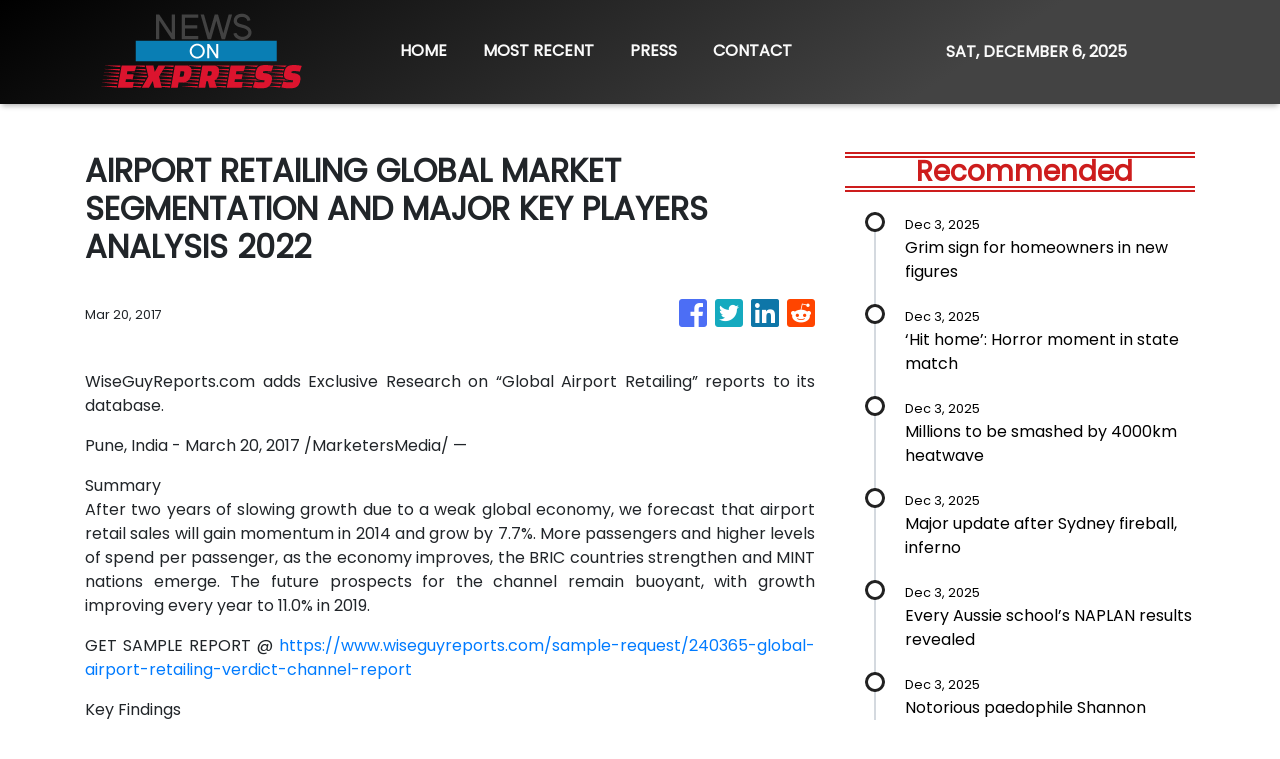

--- FILE ---
content_type: text/html; charset=utf-8
request_url: https://us-central1-vertical-news-network.cloudfunctions.net/get/fetch-include-rss
body_size: 23062
content:
[
  {
    "id": 107469981,
    "title": "Grim sign for homeowners in new figures",
    "summary": "Many Australians may still be feeling cost-of-living pressures for some time, with discretionary spending slumping in the September quarter.",
    "slug": "grim-sign-for-homeowners-in-new-figures",
    "link": "https://www.news.com.au/finance/money/budgeting/australian-economy-jumps-but-below-market-expectations/news-story/36b4bf2c803d0b2b58097360f590e9d3?from=rss-basic",
    "date_published": "2025-12-03T04:01:44.000Z",
    "images": "https://content.api.news/v3/images/bin/8fd681aeed33c875c715c6352a11536b?width=320",
    "categories": "1558",
    "img_id": "0",
    "caption": "",
    "country": "Australia",
    "source_type": "rss",
    "source": "news.com.au"
  },
  {
    "id": 107469980,
    "title": "‘Hit home’: Horror moment in state match",
    "summary": "Victoria’s wicketkeeper has opened up on his fears after two of his teammates were struck in the head area during Tuesday’s One-day Cup match.",
    "slug": "hit-home-horror-moment-in-state-match",
    "link": "https://www.news.com.au/sport/cricket/sam-harper-says-ben-austins-tragic-death-hit-home-after-two-hits-to-his-victorian-teammates/news-story/4a0384cb26d1fae0d8d7d953d2e5b2e8?from=rss-basic",
    "date_published": "2025-12-03T04:01:44.000Z",
    "images": "https://content.api.news/v3/images/bin/3ab547bf0046b8c9f215938b2499c6ac?width=320",
    "categories": "1558",
    "img_id": "0",
    "caption": "",
    "country": "Australia",
    "source_type": "rss",
    "source": "news.com.au"
  },
  {
    "id": 107469979,
    "title": "Millions to be smashed by 4000km heatwave",
    "summary": "Following an unusual start to summer, a simmering and widespread heatwave is forecast to settle across the majority of the country.",
    "slug": "millions-to-be-smashed-by-4000km-heatwave",
    "link": "https://www.news.com.au/technology/environment/burst-of-summer-millions-to-be-smashed-with-sweltering-4000km-heatwave/news-story/719a7693d5e62b67db8ce671df2791f6?from=rss-basic",
    "date_published": "2025-12-03T04:01:44.000Z",
    "images": "https://content.api.news/v3/images/bin/2b4486b8c72709bb9f8ceda97e5948e5?width=320",
    "categories": "1558",
    "img_id": "0",
    "caption": "",
    "country": "Australia",
    "source_type": "rss",
    "source": "news.com.au"
  },
  {
    "id": 107469978,
    "title": "Major update after Sydney fireball, inferno",
    "summary": "Residents are being urged to stay away from the site of a recycling centre blaze that sent concrete blocks and a chemical tank hurtling into the air.",
    "slug": "major-update-after-sydney-fireball-inferno",
    "link": "https://www.news.com.au/national/nsw-act/news/epa-investigating-inferno-at-recycling-centre-in-north-st-marys-sydney/news-story/7ffc27380576021615b2b214fa5f79f7?from=rss-basic",
    "date_published": "2025-12-03T04:01:44.000Z",
    "images": "https://content.api.news/v3/images/bin/e533587de0ce8abe9aca60754e052aae?width=320",
    "categories": "1558",
    "img_id": "0",
    "caption": "",
    "country": "Australia",
    "source_type": "rss",
    "source": "news.com.au"
  },
  {
    "id": 107469977,
    "title": "Every Aussie school’s NAPLAN results revealed",
    "summary": "National NAPLAN results for 1.3m students at 9000 schools are in – so what are the top performing schools in each state?",
    "slug": "every-aussie-schools-naplan-results-revealed",
    "link": "https://www.news.com.au/national/listed-naplan-results-for-every-school-in-australia-revealed/news-story/56487be94654629d0bbc61685fc3af0a?from=rss-basic",
    "date_published": "2025-12-03T04:01:44.000Z",
    "images": "https://content.api.news/v3/images/bin/5cca253c5f11dffd5e5b53e564a1f68a?width=320",
    "categories": "1558",
    "img_id": "0",
    "caption": "",
    "country": "Australia",
    "source_type": "rss",
    "source": "news.com.au"
  },
  {
    "id": 107458575,
    "title": "Notorious paedophile Shannon Norgate dead after alleged Queensland jail assault",
    "summary": "Convicted child sex offender Shannon Norgate has died following an altercation with two other inmates at a Queensland prison.",
    "slug": "notorious-paedophile-shannon-norgate-dead-after-alleged-queensland-jail-assault",
    "link": "https://www.news.com.au/national/queensland/crime/notorious-pedophile-shannon-norgate-dead-after-alleged-queensland-jail-assault/news-story/0c9791ecea71c07cae4e0e6b61c0a4e2?from=rss-basic",
    "date_published": "2025-12-03T04:01:44.000Z",
    "images": "https://content.api.news/v3/images/bin/d161af412bcc1bf33422d2a1806e3597?width=320",
    "categories": "1558",
    "img_id": "0",
    "caption": "",
    "country": "Australia",
    "source_type": "rss",
    "source": "news.com.au"
  },
  {
    "id": 107448465,
    "title": "Chaos after car crashes onto train tracks",
    "summary": "A car has plunged from a bridge and crashed onto railway tracks west of Sydney, with commuters being urged to allow extra travel time.",
    "slug": "chaos-after-car-crashes-onto-train-tracks",
    "link": "https://www.news.com.au/national/nsw-act/car-plunges-onto-railway-tracks-at-blaxland-shutting-blue-mountains-train-line/news-story/616d8f3d403273240515f6eb78527fc1?from=rss-basic",
    "date_published": "2025-12-03T04:01:44.000Z",
    "images": "https://content.api.news/v3/images/bin/923fb8853a28ce19b16545558b735978?width=320",
    "categories": "1558",
    "img_id": "0",
    "caption": "",
    "country": "Australia",
    "source_type": "rss",
    "source": "news.com.au"
  },
  {
    "id": 107448464,
    "title": "England mourns cricket legend’s sudden death",
    "summary": "A former cricketing star has died suddenly in his South Perth apartment aged 62.",
    "slug": "england-mourns-cricket-legends-sudden-death",
    "link": "https://www.news.com.au/sport/cricket/former-england-batter-robin-smith-died-suddenly-aged-62/news-story/927ca896ee06c88cbb2a61d4a6b7a6fb?from=rss-basic",
    "date_published": "2025-12-03T04:01:44.000Z",
    "images": "https://content.api.news/v3/images/bin/ed7d2a4e6550ab293edc3e455a1877d2?width=320",
    "categories": "1558",
    "img_id": "0",
    "caption": "",
    "country": "Australia",
    "source_type": "rss",
    "source": "news.com.au"
  },
  {
    "id": 107448463,
    "title": "‘Effectively homeless’: Aged care crisis blasted",
    "summary": "A Greens senator has accused the health department of a “failure of policy” after states and territories flagged concerns of a devastating aged-care crisis.",
    "slug": "effectively-homeless-aged-care-crisis-blasted",
    "link": "https://www.news.com.au/national/politics/massive-issue-penny-allmanpayne-grills-health-department-officials-on-agedcare-crisis/news-story/453590a78c5a664065c7b4d75b918069?from=rss-basic",
    "date_published": "2025-12-03T04:01:44.000Z",
    "images": "https://content.api.news/v3/images/bin/9561a6dcb1d61e14d1f6deed52f5c053?width=320",
    "categories": "1558",
    "img_id": "0",
    "caption": "",
    "country": "Australia",
    "source_type": "rss",
    "source": "news.com.au"
  },
  {
    "id": 107448462,
    "title": "RBA’s warning on what will hike rates",
    "summary": "RBA officials face a day of intense questioning over their handling of soaring house prices and stubborn inflation at Wednesday’s Senate hearing.",
    "slug": "rbas-warning-on-what-will-hike-rates",
    "link": "https://www.news.com.au/finance/economy/australian-economy/reserve-bank-under-fire-as-it-prepares-for-senate-hearing-on-interest-rates/news-story/4e4f89110b58249289206a941d0e8bf9?from=rss-basic",
    "date_published": "2025-12-03T04:01:44.000Z",
    "images": "https://content.api.news/v3/images/bin/88fe688cd2b2d5a84492f19b8af74548?width=320",
    "categories": "1558",
    "img_id": "0",
    "caption": "",
    "country": "Australia",
    "source_type": "rss",
    "source": "news.com.au"
  },
  {
    "id": 107448461,
    "title": "Huge step in state’s bid to join AFL",
    "summary": "The Tasmanian Devils have taken a major step towards officially becoming the AFL’s newest team, winning the approval of a key state figure.",
    "slug": "huge-step-in-states-bid-to-join-afl",
    "link": "https://www.news.com.au/sport/afl/tasmania-devils-take-huge-step-in-bid-to-join-the-afl/news-story/66c5db8c25a8b38ce8e0a12604c45249?from=rss-basic",
    "date_published": "2025-12-03T04:01:44.000Z",
    "images": "https://content.api.news/v3/images/bin/c0b886b11f34f9067f14a0fed57c0ff4?width=320",
    "categories": "1558",
    "img_id": "0",
    "caption": "",
    "country": "Australia",
    "source_type": "rss",
    "source": "news.com.au"
  },
  {
    "id": 107441909,
    "title": "‘Ambitious’: Chalmers’ call on housing target",
    "summary": "Treasurer Jim Chalmers has made a big call on Labor’s approach to housing affordability and its goal to build 1.2m homes by 2029.",
    "slug": "ambitious-chalmers-call-on-housing-target",
    "link": "https://www.news.com.au/entertainment/tv/morning-shows/monumental-fail-bridget-mckenzie-slams-labors-70000-housing-shortfall/news-story/15c5704fcc372b52b4aefade6c424df7?from=rss-basic",
    "date_published": "2025-12-03T04:01:44.000Z",
    "images": "https://content.api.news/v3/images/bin/997e6d565847f30e456ebaec30fc40db?width=320",
    "categories": "1558",
    "img_id": "0",
    "caption": "",
    "country": "Australia",
    "source_type": "rss",
    "source": "news.com.au"
  },
  {
    "id": 107441908,
    "title": "Killer’s wife in ‘absolute fear’ before death",
    "summary": "A suppression order has lifted to reveal disturbing details about the convicted killer’s past that had been kept hidden.",
    "slug": "killers-wife-in-absolute-fear-before-death",
    "link": "https://www.news.com.au/national/victoria/courts-law/killer-greg-lynns-first-wife-lived-in-absolute-fear-before-death-as-criminal-history-revealed/news-story/8c49f1739fdd6ddc93f8b003a80ccb3b?from=rss-basic",
    "date_published": "2025-12-03T04:01:44.000Z",
    "images": "https://content.api.news/v3/images/bin/7bca2a336a167e071e34aa93be42f156?width=320",
    "categories": "1558",
    "img_id": "0",
    "caption": "",
    "country": "Australia",
    "source_type": "rss",
    "source": "news.com.au"
  },
  {
    "id": 107431304,
    "title": "‘Really positive’: Economy to smash RBA forecasts",
    "summary": "A surprising rebound in business and consumer spending could see the national economy grow at its fastest pace in three years.",
    "slug": "really-positive-economy-to-smash-rba-forecasts",
    "link": "https://www.news.com.au/finance/economy/australian-economy/strong-business-investment-and-consumer-spending-powers-australian-economic-surge/news-story/1c8f67037da325abe5e939e5978c457d?from=rss-basic",
    "date_published": "2025-12-03T04:01:44.000Z",
    "images": "https://content.api.news/v3/images/bin/cb7a2af5d21e4e9aaabb370187d3d5e7?width=320",
    "categories": "1558",
    "img_id": "0",
    "caption": "",
    "country": "Australia",
    "source_type": "rss",
    "source": "news.com.au"
  },
  {
    "id": 107389952,
    "title": "‘Completely died off’: Warning sign in Sydney business collapse",
    "summary": "For 10 years, Dean Boyd supplied high-quality products — until almost overnight, the market “completely died off’, forcing him to call it quits.",
    "slug": "completely-died-off-warning-sign-in-sydney-business-collapse",
    "link": "https://www.news.com.au/finance/small-business/completely-died-off-warning-sign-in-sydney-business-collapse/news-story/2b4ec82d707cb1422956c6bff83391da?from=rss-basic",
    "date_published": "2025-12-03T04:01:44.000Z",
    "images": "https://content.api.news/v3/images/bin/122315dbb46181ece173b6bcec840e40?width=320",
    "categories": "1558",
    "img_id": "0",
    "caption": "",
    "country": "Australia",
    "source_type": "rss",
    "source": "news.com.au"
  },
  {
    "id": 107389951,
    "title": "What ‘scares’ Aussie eSafety Commissioner",
    "summary": "Australia’s eSafety Commissioner has issued a scathing rebuke of AI CEOs, warning the “purveyors and profiteers” are no longer in control.",
    "slug": "what-scares-aussie-esafety-commissioner",
    "link": "https://www.news.com.au/technology/online/social/purveyors-and-profiteers-why-esafety-commissioner-says-the-ai-ceos-are-no-longer-in-control/news-story/08ad490e873dc39c78f6cc9438e58fa6?from=rss-basic",
    "date_published": "2025-12-03T04:01:44.000Z",
    "images": "https://content.api.news/v3/images/bin/61eb80bf383a030b8341912980f5156f?width=320",
    "categories": "1558",
    "img_id": "0",
    "caption": "",
    "country": "Australia",
    "source_type": "rss",
    "source": "news.com.au"
  },
  {
    "id": 107389950,
    "title": "‘Who’s first?’: Wells teases $50m bludgeon",
    "summary": "With one week to go until the social media ban, the minister spearheading it is lowering expectations.",
    "slug": "whos-first-wells-teases-50m-bludgeon",
    "link": "https://www.news.com.au/technology/online/social/minister-to-temper-social-media-ban-expectations/news-story/ffcbfe42110d2d97999ec6829dadf306?from=rss-basic",
    "date_published": "2025-12-03T04:01:44.000Z",
    "images": "https://content.api.news/v3/images/bin/8e4c825d67802fbf710d45449f1e22a1?width=320",
    "categories": "1558",
    "img_id": "0",
    "caption": "",
    "country": "Australia",
    "source_type": "rss",
    "source": "news.com.au"
  },
  {
    "id": 107378567,
    "title": "‘That’s disgusting’: ABC boss defends ‘racist’ comments",
    "summary": "ABC boss Hugh Marks has refused to apologise for comments made by a prominent journalist that Coalition senators have claimed were “racist”.",
    "slug": "thats-disgusting-abc-boss-defends-racist-comments",
    "link": "https://www.news.com.au/national/politics/thats-disgusting-abc-boss-defends-journalists-racist-comments/news-story/925c92daf09c42a296cb1487015e5511?from=rss-basic",
    "date_published": "2025-12-03T04:01:44.000Z",
    "images": "https://content.api.news/v3/images/bin/ad7830a43c5870afd8f2767a2474e98f?width=320",
    "categories": "1558",
    "img_id": "0",
    "caption": "",
    "country": "Australia",
    "source_type": "rss",
    "source": "news.com.au"
  },
  {
    "id": 107367604,
    "title": "Raiders pinch young half from rival club",
    "summary": "A genuine halves battle has emerged after the Raiders signed one of the best young playmakers in the game.",
    "slug": "raiders-pinch-young-half-from-rival-club",
    "link": "https://www.news.com.au/sport/nrl/great-young-player-halves-battle-emerges-after-raiders-sign-young-gun/news-story/48b0efe7485945b272130c0d8d8bab8a?from=rss-basic",
    "date_published": "2025-12-03T04:01:44.000Z",
    "images": "https://content.api.news/v3/images/bin/9d41e19db70cc0153d09903b17be155a?width=320",
    "categories": "1558",
    "img_id": "0",
    "caption": "",
    "country": "Australia",
    "source_type": "rss",
    "source": "news.com.au"
  },
  {
    "id": 107367603,
    "title": "Cop car crashes into Sydney house",
    "summary": "A police officer has been freed after being trapped for 90 minutes when her patrol car crashed into a Sydney house during an emergency response.",
    "slug": "cop-car-crashes-into-sydney-house",
    "link": "https://www.news.com.au/national/nsw-act/news/police-officer-cut-free-after-patrol-car-crashes-into-western-sydney-home/news-story/d93399e399dd06eeb90236db8c5de7f7?from=rss-basic",
    "date_published": "2025-12-03T04:01:44.000Z",
    "images": "https://content.api.news/v3/images/bin/ed0e9289a2c19b3f9bfbaa5ac7c1aceb?width=320",
    "categories": "1558",
    "img_id": "0",
    "caption": "",
    "country": "Australia",
    "source_type": "rss",
    "source": "news.com.au"
  },
  {
    "id": 107367602,
    "title": "Fake Uber receipt at centre of rape trial",
    "summary": "A jury has been asked to consider why a high-profile man lied and doctored a Uber receipt as they deliberate on two rape allegations.",
    "slug": "fake-uber-receipt-at-centre-of-rape-trial",
    "link": "https://www.news.com.au/national/victoria/courts-law/jury-to-consider-doctored-uber-receipt-in-rape-trial-of-highprofile-melbourne-man/news-story/6e279de9d66a15ce5efc9b6a0c4edac0?from=rss-basic",
    "date_published": "2025-12-03T04:01:44.000Z",
    "images": "https://content.api.news/v3/images/bin/cccc9f5d26f66df0c055ef422aba0b7c?width=320",
    "categories": "1558",
    "img_id": "0",
    "caption": "",
    "country": "Australia",
    "source_type": "rss",
    "source": "news.com.au"
  },
  {
    "id": 107367601,
    "title": "Reason teacher allegedly stabbed principal",
    "summary": "Police have revealed why a  teacher allegedly stabbed the principal at a Melbourne school, as more shocking details emerge.",
    "slug": "reason-teacher-allegedly-stabbed-principal",
    "link": "https://www.news.com.au/national/victoria/crime/principal-reportedly-stabbed-in-incident-at-a-melbourne-high-school/news-story/91a2ced345d2fab5737b904294784e26?from=rss-basic",
    "date_published": "2025-12-03T04:01:44.000Z",
    "images": "https://content.api.news/v3/images/bin/6cf108fb28521d4892a96dbb88ec6fbb?width=320",
    "categories": "1558",
    "img_id": "0",
    "caption": "",
    "country": "Australia",
    "source_type": "rss",
    "source": "news.com.au"
  },
  {
    "id": 107358857,
    "title": "Marsh misfires in start of Ashes defining week",
    "summary": "The prospect of Test lifeline for Mitchell Marsh has made a slow start in a career-defining week against Victoria.",
    "slug": "marsh-misfires-in-start-of-ashes-defining-week",
    "link": "https://www.news.com.au/sport/cricket/ashes-202526-mitchell-marsh-misfires-in-first-of-three-ashes-defining-against-victoria/news-story/20f4f4e8d13af135f158bb7104efaecb?from=rss-basic",
    "date_published": "2025-12-03T04:01:44.000Z",
    "images": "https://content.api.news/v3/images/bin/0fc91d187909642d57a815c8291388a0?width=320",
    "categories": "1558",
    "img_id": "0",
    "caption": "",
    "country": "Australia",
    "source_type": "rss",
    "source": "news.com.au"
  },
  {
    "id": 107358856,
    "title": "‘Political hacks’ getting plum jobs: report",
    "summary": "The government says it sat on a scathing report about political appointments for two years because it ‘took the time to get this right’.",
    "slug": "political-hacks-getting-plum-jobs-report",
    "link": "https://www.news.com.au/national/politics/political-hacks-labor-releases-longawaited-report-into-political-appointments/news-story/412988126f708668d5119964a97e8c5a?from=rss-basic",
    "date_published": "2025-12-03T04:01:44.000Z",
    "images": "https://content.api.news/v3/images/bin/de45f1ea6da497f77ea1baa08d9c3753?width=320",
    "categories": "1558",
    "img_id": "0",
    "caption": "",
    "country": "Australia",
    "source_type": "rss",
    "source": "news.com.au"
  },
  {
    "id": 107358855,
    "title": "‘Nightmare’: BOM grilled over $96m website",
    "summary": "The Bureau of Meteorology’s controversial $96m website upgrade has been slammed as a “nightmare case study in contract failure”.",
    "slug": "nightmare-bom-grilled-over-96m-website",
    "link": "https://www.news.com.au/technology/nightmare-case-study-bom-grilled-over-bungled-96m-website-upgrade/news-story/f0d7584ff425dfa381994cde424ee4f2?from=rss-basic",
    "date_published": "2025-12-03T04:01:44.000Z",
    "images": "https://content.api.news/v3/images/bin/c92ee4c90e9f0df4b0ad01e22fe0e6de?width=320",
    "categories": "1558",
    "img_id": "0",
    "caption": "",
    "country": "Australia",
    "source_type": "rss",
    "source": "news.com.au"
  },
  {
    "id": 107358854,
    "title": "Three dead after ABC asbestos exposure",
    "summary": "Three people have died after having potentially been exposed to asbestos at ABC offices in Victoria, a Senate estimates hearing has been told.",
    "slug": "three-dead-after-abc-asbestos-exposure",
    "link": "https://www.news.com.au/lifestyle/health/three-people-dead-after-potential-asbestos-exposure-at-abc-offices/news-story/117c5b68b8e65f9f6878c63d015e4ef7?from=rss-basic",
    "date_published": "2025-12-03T04:01:44.000Z",
    "images": "https://content.api.news/v3/images/bin/1a52b020cc3705e160ea8a1608080119?width=320",
    "categories": "1558",
    "img_id": "0",
    "caption": "",
    "country": "Australia",
    "source_type": "rss",
    "source": "news.com.au"
  },
  {
    "id": 107349140,
    "title": "Baffling ‘anti-Semitism’ claim sparks fury",
    "summary": "A Greens senator has been criticised after making a wild claim against the woman shaping Australia’s response to rising anti-Semitism.",
    "slug": "baffling-antisemitism-claim-sparks-fury",
    "link": "https://www.news.com.au/national/politics/greens-senator-accuses-envoy-of-conflating-israel-criticism-with-antisemitism/news-story/2b51a186a6bd3cab1158a11d8ba79c0f?from=rss-basic",
    "date_published": "2025-12-03T04:01:44.000Z",
    "images": "https://content.api.news/v3/images/bin/bb1640a36ae361d501afab0ac6ca1134?width=320",
    "categories": "1558",
    "img_id": "0",
    "caption": "",
    "country": "Australia",
    "source_type": "rss",
    "source": "news.com.au"
  },
  {
    "id": 107349139,
    "title": "Rare mosquito virus sparks health warning",
    "summary": "A mosquito-borne virus capable of causing severe brain infection has been confirmed in one state, prompting an urgent warning.",
    "slug": "rare-mosquito-virus-sparks-health-warning",
    "link": "https://www.news.com.au/lifestyle/health/health-problems/japanese-encephalitis-virus-detected-in-horsham-victoria-health-authorities-warn/news-story/ef9bfe9fb514d557ffe7f66208ecd74b?from=rss-basic",
    "date_published": "2025-12-03T04:01:44.000Z",
    "images": "https://content.api.news/v3/images/bin/e1e9beda28c6165086acb51cb3d5de4a?width=320",
    "categories": "1558",
    "img_id": "0",
    "caption": "",
    "country": "Australia",
    "source_type": "rss",
    "source": "news.com.au"
  },
  {
    "id": 107340173,
    "title": "Major bank makes interest rate call",
    "summary": "The big four bank has ditched its forecast for rate cuts in early 2026, warning mortgage holders face an extended period of high interest rates.",
    "slug": "major-bank-makes-interest-rate-call",
    "link": "https://www.news.com.au/finance/economy/interest-rates/anz-scraps-rate-cut-prediction-and-warns-of-prolonged-pain-for-borrowers/news-story/9c411ca1d4a2b10945e7f5b852dcecf3?from=rss-basic",
    "date_published": "2025-12-03T04:01:44.000Z",
    "images": "https://content.api.news/v3/images/bin/d68851cc66dd3122bb66ae714e6870f1?width=320",
    "categories": "1558",
    "img_id": "0",
    "caption": "",
    "country": "Australia",
    "source_type": "rss",
    "source": "news.com.au"
  },
  {
    "id": 107340172,
    "title": "Petrol prices set to plunge for Christmas period",
    "summary": "Australian motorists will enjoy significant fuel relief this Christmas, with petrol prices dropping across the nation.",
    "slug": "petrol-prices-set-to-plunge-for-christmas-period",
    "link": "https://www.news.com.au/finance/economy/australian-economy/petrol-prices-set-to-plunge-for-christmas-period-across-australia/news-story/51a7c0b810a494179abd5328eb9a85e3?from=rss-basic",
    "date_published": "2025-12-03T04:01:44.000Z",
    "images": "https://content.api.news/v3/images/bin/1550c6be55918f5ab67e45c0092232dd?width=320",
    "categories": "1558",
    "img_id": "0",
    "caption": "",
    "country": "Australia",
    "source_type": "rss",
    "source": "news.com.au"
  },
  {
    "id": 107468454,
    "title": "‘Only in Bondi’: Swimmer’s insane pool act",
    "summary": "A video of a woman swimming laps at an iconic Sydney pool has caused a major stir online, with one detail being branded “dystopian” and “bleak”.",
    "slug": "only-in-bondi-swimmers-insane-pool-act",
    "link": "https://www.news.com.au/finance/culture/trends/only-in-bondi-video-of-woman-using-her-phone-while-swimming-leaves-aussies-gobsmacked/news-story/c7027fa44240d2e75b3a01a8f68d142a?from=rss-basic",
    "date_published": "2025-12-03T04:00:20.000Z",
    "images": "https://content.api.news/v3/images/bin/be43724aa0c6885728f7606830387db8?width=320",
    "categories": "353,577,598,1155,1157,1158,1245,1941,1962",
    "img_id": "0",
    "caption": "",
    "country": "Australia",
    "source_type": "rss",
    "source": "news.com.au"
  },
  {
    "id": 107457053,
    "title": "Aussie Christmas gifts that will truly change a life",
    "summary": "Australians are being urged to embrace a new Christmas gift trend that could truly change someone’s life.",
    "slug": "aussie-christmas-gifts-that-will-truly-change-a-life",
    "link": "https://www.news.com.au/finance/small-business/aussie-christmas-gifts-that-will-truly-change-a-life/news-story/f9d06c99da897f33d105c1e5b59c8979?from=rss-basic",
    "date_published": "2025-12-03T04:00:20.000Z",
    "images": "https://content.api.news/v3/images/bin/143d79f0c44906e78c28efecaea879c5?width=320",
    "categories": "353,577,598,1155,1157,1158,1245,1941,1962",
    "img_id": "0",
    "caption": "",
    "country": "Australia",
    "source_type": "rss",
    "source": "news.com.au"
  },
  {
    "id": 107446934,
    "title": "RBA’s warning on what will hike rates",
    "summary": "RBA officials face a day of intense questioning over their handling of soaring house prices and stubborn inflation at Wednesday’s Senate hearing.",
    "slug": "rbas-warning-on-what-will-hike-rates",
    "link": "https://www.news.com.au/finance/economy/australian-economy/reserve-bank-under-fire-as-it-prepares-for-senate-hearing-on-interest-rates/news-story/4e4f89110b58249289206a941d0e8bf9?from=rss-basic",
    "date_published": "2025-12-03T04:00:20.000Z",
    "images": "https://content.api.news/v3/images/bin/88fe688cd2b2d5a84492f19b8af74548?width=320",
    "categories": "353,577,598,1155,1157,1158,1245,1941,1962",
    "img_id": "0",
    "caption": "",
    "country": "Australia",
    "source_type": "rss",
    "source": "news.com.au"
  },
  {
    "id": 107440386,
    "title": "‘Disturbing’ fee for 10 minute appointment",
    "summary": "An Aussie woman has claimed she was charged “exorbitant” fees from a healthcare provider and outlined the difficulty complaining to regulators.",
    "slug": "disturbing-fee-for-10-minute-appointment",
    "link": "https://www.news.com.au/finance/money/costs/ridiculous-10minute-appointment-costs-aussie-exorbitant-fee-of-670/news-story/01b4a447ea45ea179082b8e38a541bde?from=rss-basic",
    "date_published": "2025-12-03T04:00:20.000Z",
    "images": "https://content.api.news/v3/images/bin/dc9b734361a7f8b02aaf60251eede45e?width=320",
    "categories": "353,577,598,1155,1157,1158,1245,1941,1962",
    "img_id": "0",
    "caption": "",
    "country": "Australia",
    "source_type": "rss",
    "source": "news.com.au"
  },
  {
    "id": 107400544,
    "title": "'Financial harm': Telco's $2.5m fine over scams",
    "summary": "A major Australian telco has been slapped with a huge penalty for allegedly failing to protect customers from scam callers.",
    "slug": "financial-harm-telcos-25m-fine-over-scams",
    "link": "https://www.news.com.au/finance/money/telco-pays-25m-penalty-after-scams-cost-customers-hundreds-of-thousands/news-story/1cc1d62548ed4aa8876d4ca5994cd092?from=rss-basic",
    "date_published": "2025-12-03T04:00:20.000Z",
    "images": "https://content.api.news/v3/images/bin/7c7b33eb39d656439a741dd69bc8e6f8?width=320",
    "categories": "353,577,598,1155,1157,1158,1245,1941,1962",
    "img_id": "0",
    "caption": "",
    "country": "Australia",
    "source_type": "rss",
    "source": "news.com.au"
  },
  {
    "id": 107388425,
    "title": "‘Completely died off’: Warning sign in Sydney business collapse",
    "summary": "For 10 years, Dean Boyd supplied high-quality products — until almost overnight, the market “completely died off’, forcing him to call it quits.",
    "slug": "completely-died-off-warning-sign-in-sydney-business-collapse",
    "link": "https://www.news.com.au/finance/small-business/completely-died-off-warning-sign-in-sydney-business-collapse/news-story/2b4ec82d707cb1422956c6bff83391da?from=rss-basic",
    "date_published": "2025-12-03T04:00:20.000Z",
    "images": "https://content.api.news/v3/images/bin/122315dbb46181ece173b6bcec840e40?width=320",
    "categories": "353,577,598,1155,1157,1158,1245,1941,1962",
    "img_id": "0",
    "caption": "",
    "country": "Australia",
    "source_type": "rss",
    "source": "news.com.au"
  },
  {
    "id": 107357329,
    "title": "‘Scary’: Big truth about single 50yo Jackie O",
    "summary": "Jackie O Henderson is now very much an Aussie icon, but there is a big truth we can’t ignore.",
    "slug": "scary-big-truth-about-single-50yo-jackie-o",
    "link": "https://www.news.com.au/finance/culture/australian-culture/real-reason-successful-women-like-jackie-o-and-pip-edwards-are-still-single/news-story/6b75890c5c82b08c7dbba37c0c229150?from=rss-basic",
    "date_published": "2025-12-03T04:00:20.000Z",
    "images": "https://content.api.news/v3/images/bin/4e84ee2ca5ceace8669e1ac9f5ac28e7?width=320",
    "categories": "353,577,598,1155,1157,1158,1245,1941,1962",
    "img_id": "0",
    "caption": "",
    "country": "Australia",
    "source_type": "rss",
    "source": "news.com.au"
  },
  {
    "id": 107338646,
    "title": "Major update for Qantas reward seats",
    "summary": "The airline giant has a Christmas gift for points collectors, with a massive seat release that could save travellers thousands on overseas holidays.",
    "slug": "major-update-for-qantas-reward-seats",
    "link": "https://www.news.com.au/travel/travel-advice/flights/qantas-announces-100000-early-reward-seats-to-popular-destinations/news-story/7ccecdb6ada1df9b30e4fa375c64d9f3?from=rss-basic",
    "date_published": "2025-12-03T04:00:20.000Z",
    "images": "https://content.api.news/v3/images/bin/dbdc0265520e35544a3736dc7b4d10ab?width=320",
    "categories": "353,577,598,1155,1157,1158,1245,1941,1962",
    "img_id": "0",
    "caption": "",
    "country": "Australia",
    "source_type": "rss",
    "source": "news.com.au"
  },
  {
    "id": 107338645,
    "title": "Petrol prices set to plunge for Christmas period",
    "summary": "Australian motorists will enjoy significant fuel relief this Christmas, with petrol prices dropping across the nation.",
    "slug": "petrol-prices-set-to-plunge-for-christmas-period",
    "link": "https://www.news.com.au/finance/economy/australian-economy/petrol-prices-set-to-plunge-for-christmas-period-across-australia/news-story/51a7c0b810a494179abd5328eb9a85e3?from=rss-basic",
    "date_published": "2025-12-03T04:00:20.000Z",
    "images": "https://content.api.news/v3/images/bin/1550c6be55918f5ab67e45c0092232dd?width=320",
    "categories": "353,577,598,1155,1157,1158,1245,1941,1962",
    "img_id": "0",
    "caption": "",
    "country": "Australia",
    "source_type": "rss",
    "source": "news.com.au"
  },
  {
    "id": 107338644,
    "title": "‘Disturbing’ photo at bank’s Christmas party",
    "summary": "An executive has departed NAB following allegations of a “highly disturbing” incident at a staff Christmas party.",
    "slug": "disturbing-photo-at-banks-christmas-party",
    "link": "https://www.news.com.au/finance/work/at-work/ubank-executive-junior-colleague-took-highly-disturbing-photo-at-christmas-party/news-story/1ced4c6bc1b1f90489682088d75e0c65?from=rss-basic",
    "date_published": "2025-12-03T04:00:20.000Z",
    "images": "https://content.api.news/v3/images/bin/f045a646db6e32515a90935bba6a95bc?width=320",
    "categories": "353,577,598,1155,1157,1158,1245,1941,1962",
    "img_id": "0",
    "caption": "",
    "country": "Australia",
    "source_type": "rss",
    "source": "news.com.au"
  },
  {
    "id": 107326584,
    "title": "PBS fears after Trump’s drugs deal with UK",
    "summary": "A major deal has exempted one nation from US President Donald Trump’s 100 per cent pharmaceutical tariffs, as questions swirl around whether Australia could be next.",
    "slug": "pbs-fears-after-trumps-drugs-deal-with-uk",
    "link": "https://www.news.com.au/finance/economy/world-economy/donald-trump-strikes-zero-pharmaceutical-tariffs-deal-with-uk/news-story/94a14bc3619fd3e29a91edee4fcfe603?from=rss-basic",
    "date_published": "2025-12-03T04:00:20.000Z",
    "images": "https://content.api.news/v3/images/bin/831bf3940beb9e9e5532429fbb748bd6?width=320",
    "categories": "353,577,598,1155,1157,1158,1245,1941,1962",
    "img_id": "0",
    "caption": "",
    "country": "Australia",
    "source_type": "rss",
    "source": "news.com.au"
  },
  {
    "id": 107314976,
    "title": "Hundreds of jobs in limbo after RV collapse",
    "summary": "The shock collapse of a Queensland-based luxury caravan business has left hundreds of jobs in limbo, weeks before Christmas.",
    "slug": "hundreds-of-jobs-in-limbo-after-rv-collapse",
    "link": "https://www.news.com.au/finance/business/shock-as-zone-rv-files-for-voluntary-administration-250-jobs-at-risk/news-story/c28c982b997a73bea2c6734b1ffbde4e?from=rss-basic",
    "date_published": "2025-12-03T04:00:20.000Z",
    "images": "https://content.api.news/v3/images/bin/ad406df47c9c43d5caa82058a3bb24cf?width=320",
    "categories": "353,577,598,1155,1157,1158,1245,1941,1962",
    "img_id": "0",
    "caption": "",
    "country": "Australia",
    "source_type": "rss",
    "source": "news.com.au"
  },
  {
    "id": 107303824,
    "title": "New work trend that should terrify all bosses",
    "summary": "There is an alarming new trend sweeping workplaces across the country - and it is one that should terrify all good bosses.",
    "slug": "new-work-trend-that-should-terrify-all-bosses",
    "link": "https://www.news.com.au/finance/work/trends/happiness-study-reveals-concerning-issue-impacting-aussie-workplaces/news-story/672ecf4f6b063f2eefde447ccb7e1bab?from=rss-basic",
    "date_published": "2025-12-03T04:00:20.000Z",
    "images": "https://content.api.news/v3/images/bin/aff8e17bc77f7bbb9e43aca10e29cb19?width=320",
    "categories": "353,577,598,1155,1157,1158,1245,1941,1962",
    "img_id": "0",
    "caption": "",
    "country": "Australia",
    "source_type": "rss",
    "source": "news.com.au"
  },
  {
    "id": 107227771,
    "title": "How to double your leave in 2026",
    "summary": "A travel worker has revealed how Aussies can make the most of their annual leave in 2026, essentially doubling your time off work.",
    "slug": "how-to-double-your-leave-in-2026",
    "link": "https://www.news.com.au/finance/work/at-work/the-simple-trick-to-maximise-your-2026-annual-leave-for-longer-holidays/news-story/a82f047307f022cfa7c37ebcb8194f52?from=rss-basic",
    "date_published": "2025-12-03T04:00:20.000Z",
    "images": "https://content.api.news/v3/images/bin/cdc49554e1424860ce56c268556c87bc?width=320",
    "categories": "353,577,598,1155,1157,1158,1245,1941,1962",
    "img_id": "0",
    "caption": "",
    "country": "Australia",
    "source_type": "rss",
    "source": "news.com.au"
  },
  {
    "id": 107216733,
    "title": "‘Confusing’: Pauline Hanson-backed ‘Put Australia First’ anti-immigration rallies see muted turnout",
    "summary": "A far-right influencer has been booted from an anti-immigration rally after a controversial detail on his jacket triggered an ugly clash.",
    "slug": "confusing-pauline-hansonbacked-put-australia-first-antiimmigration-rallies-see-muted-turnout",
    "link": "https://www.news.com.au/finance/economy/australian-economy/confusing-pauline-hansonbacked-put-australia-first-antiimmigration-rallies-see-muted-turnout/news-story/c0dcdc1237eecd558da35f095e16997f?from=rss-basic",
    "date_published": "2025-12-03T04:00:20.000Z",
    "images": "https://content.api.news/v3/images/bin/ca6784253e335bbac9e3de7e30b96b58?width=320",
    "categories": "353,577,598,1155,1157,1158,1245,1941,1962",
    "img_id": "0",
    "caption": "",
    "country": "Australia",
    "source_type": "rss",
    "source": "news.com.au"
  },
  {
    "id": 107216732,
    "title": "What’s driving Aussie $77k property jump",
    "summary": "Property values have climbed to record levels with strong annual growth, but the pace is slowing as stretched affordability forces buyers to rethink their options.",
    "slug": "whats-driving-aussie-77k-property-jump",
    "link": "https://www.news.com.au/finance/property-market-hits-new-milestone-but-pace-of-growth-easing/news-story/bf39a91fc6b9ec0e76abe4e85998c0e5?from=rss-basic",
    "date_published": "2025-12-03T04:00:20.000Z",
    "images": "https://content.api.news/v3/images/bin/7f5bee050555c3bd61754a9135056d1e?width=320",
    "categories": "353,577,598,1155,1157,1158,1245,1941,1962",
    "img_id": "0",
    "caption": "",
    "country": "Australia",
    "source_type": "rss",
    "source": "news.com.au"
  },
  {
    "id": 107195512,
    "title": "Three ‘obvious truths’ about Australia’s immigration",
    "summary": "An economist claims there are “three obvious truths” Canberra refuses to accept about Australia’s immigration levels - and one controversial solution.",
    "slug": "three-obvious-truths-about-australias-immigration",
    "link": "https://www.news.com.au/finance/economy/australian-economy/why-its-time-for-an-immigration-freeze-in-australia/news-story/271b88467c219b3da6dbafe87f4c4020?from=rss-basic",
    "date_published": "2025-12-03T04:00:20.000Z",
    "images": "https://content.api.news/v3/images/bin/f297b0db5c13703727d61ce969a14c9f?width=320",
    "categories": "353,577,598,1155,1157,1158,1245,1941,1962",
    "img_id": "0",
    "caption": "",
    "country": "Australia",
    "source_type": "rss",
    "source": "news.com.au"
  },
  {
    "id": 107195511,
    "title": "Barnaby fires up on blackout fears",
    "summary": "The New England MP has lashed Labor’s approach to stabilising the energy grid, after an AEMO report delivered a grim warning for one Australian state.",
    "slug": "barnaby-fires-up-on-blackout-fears",
    "link": "https://www.news.com.au/technology/environment/barnaby-joyce-admits-coalition-mistakes-on-energy-slams-labors-wrecking-of-energy-grid-after-blackout-warning-report/news-story/737a3ccfcb04aec65fcb977046000d5b?from=rss-basic",
    "date_published": "2025-12-03T04:00:20.000Z",
    "images": "https://content.api.news/v3/images/bin/25aaed3821ce84f71a9a44c6feb5468e?width=320",
    "categories": "353,577,598,1155,1157,1158,1245,1941,1962",
    "img_id": "0",
    "caption": "",
    "country": "Australia",
    "source_type": "rss",
    "source": "news.com.au"
  },
  {
    "id": 107030108,
    "title": "Aussie firefighter goes viral after cat rescue",
    "summary": "The story of a Queensland firefighter rescuing a beloved cat from a sticky situation has gone insanely viral - for a rather unexpected reason.",
    "slug": "aussie-firefighter-goes-viral-after-cat-rescue",
    "link": "https://www.news.com.au/finance/work/at-work/queensland-firefighter-goes-viral-after-rescuing-stuck-cat/news-story/191c35ee4bbeaa382b8ee97af5200bc4?from=rss-basic",
    "date_published": "2025-12-03T04:00:20.000Z",
    "images": "https://content.api.news/v3/images/bin/858bf3574a9f3e986fb3aeba3f8da8c4?width=320",
    "categories": "353,577,598,1155,1157,1158,1245,1941,1962",
    "img_id": "0",
    "caption": "",
    "country": "Australia",
    "source_type": "rss",
    "source": "news.com.au"
  },
  {
    "id": 107010936,
    "title": "Australia welcomes one millionth refugee",
    "summary": "Australia has welcomed its one millionth refugee, with the government calling the milestone an “opportunity to reflect” on the positive impact.",
    "slug": "australia-welcomes-one-millionth-refugee",
    "link": "https://www.news.com.au/finance/economy/australian-economy/australia-welcomes-one-millionth-refugee/news-story/095c48965d4d1ab7b10fa0d9e873b1cf?from=rss-basic",
    "date_published": "2025-12-03T04:00:20.000Z",
    "images": "https://content.api.news/v3/images/bin/8112ce66e1e622b78e9ec5ae2c283c54?width=320",
    "categories": "353,577,598,1155,1157,1158,1245,1941,1962",
    "img_id": "0",
    "caption": "",
    "country": "Australia",
    "source_type": "rss",
    "source": "news.com.au"
  },
  {
    "id": 107000732,
    "title": "‘Immature’: Gender divide hits Schoolies",
    "summary": "Teens have been letting loose at Schoolies and sharing their wild antics, and one gender trend has taken over that you might not have seen coming.",
    "slug": "immature-gender-divide-hits-schoolies",
    "link": "https://www.news.com.au/finance/culture/australian-culture/this-is-the-level-of-maturity-we-are-dealing-with-gender-trend-taking-over-schoolies/news-story/8302927a45f686d149d00ed0741677f4?from=rss-basic",
    "date_published": "2025-12-03T04:00:20.000Z",
    "images": "https://content.api.news/v3/images/bin/2d8524e9379a98e2f9b2516efa19b437?width=320",
    "categories": "353,577,598,1155,1157,1158,1245,1941,1962",
    "img_id": "0",
    "caption": "",
    "country": "Australia",
    "source_type": "rss",
    "source": "news.com.au"
  },
  {
    "id": 106952696,
    "title": "Scary Aussie report exposes AI at work",
    "summary": "Aussies across every profession have responded in a groundbreaking new survey that has revealed exactly how we’re feeling about our new dystopia.",
    "slug": "scary-aussie-report-exposes-ai-at-work",
    "link": "https://www.news.com.au/finance/work/at-work/is-expertise-dying-survey-reveals-how-aussies-are-reacting-to-ai-in-the-workplace/news-story/6a3dd6252672aff3a01916a868cc512c?from=rss-basic",
    "date_published": "2025-12-03T04:00:20.000Z",
    "images": "https://content.api.news/v3/images/bin/2919ec04a8be1e0e809b82dda6dafe72?width=320",
    "categories": "353,577,598,1155,1157,1158,1245,1941,1962",
    "img_id": "0",
    "caption": "",
    "country": "Australia",
    "source_type": "rss",
    "source": "news.com.au"
  },
  {
    "id": 106932660,
    "title": "Only one teen turns up to Schoolies run club",
    "summary": "The first ever ‘Schoolies Run Club’ went off with a fizzle rather than a bang, with just one teenager turning up to the 6am event.",
    "slug": "only-one-teen-turns-up-to-schoolies-run-club",
    "link": "https://www.news.com.au/finance/culture/australian-culture/just-one-teenager-turns-up-to-first-ever-schoolies-run-club/news-story/372f8800c70458fc88e1a6510e868e70?from=rss-basic",
    "date_published": "2025-12-03T04:00:20.000Z",
    "images": "https://content.api.news/v3/images/bin/3597a28dea21b1b76217e5b05f94474a?width=320",
    "categories": "353,577,598,1155,1157,1158,1245,1941,1962",
    "img_id": "0",
    "caption": "",
    "country": "Australia",
    "source_type": "rss",
    "source": "news.com.au"
  },
  {
    "id": 106913691,
    "title": "‘Penis card’: Barefoot’s wild reply to follower",
    "summary": "The personal finance guru didn’t hold back when issuing one of his followers some very blunt advice about her new boyfriend’s supposed financial prowess.",
    "slug": "penis-card-barefoots-wild-reply-to-follower",
    "link": "https://www.news.com.au/finance/money/wealth/barefoot-investor-scott-pape-roasts-womans-boyfriend-over-credit-card-brag/news-story/220c285696b1a6590def08762f332cca?from=rss-basic",
    "date_published": "2025-12-03T04:00:20.000Z",
    "images": "https://content.api.news/v3/images/bin/2de9f52a7918bd91e143c79e1cbdaa9b?width=320",
    "categories": "353,577,598,1155,1157,1158,1245,1941,1962",
    "img_id": "0",
    "caption": "",
    "country": "Australia",
    "source_type": "rss",
    "source": "news.com.au"
  },
  {
    "id": 106913690,
    "title": "‘This is nuts’: Bold claim about new Aussie laws",
    "summary": "Labor was only paying ‘lip service’ to the Coalition over controversial new laws before cutting a deal with the Greens, an opposition MP says.",
    "slug": "this-is-nuts-bold-claim-about-new-aussie-laws",
    "link": "https://www.news.com.au/technology/environment/albanese-government-passes-environmental-reforms-after-greens-deal/news-story/5706c0161f094fb8f29dd09b7b223a88?from=rss-basic",
    "date_published": "2025-12-03T04:00:20.000Z",
    "images": "https://content.api.news/v3/images/bin/782df3158cc676bb1d0980845e0f4257?width=320",
    "categories": "353,577,598,1155,1157,1158,1245,1941,1962",
    "img_id": "0",
    "caption": "",
    "country": "Australia",
    "source_type": "rss",
    "source": "news.com.au"
  },
  {
    "id": 106891217,
    "title": "Aus comedian loses dream job to best friend",
    "summary": "Two Aussie comedians have revealed the bizarre double standard that is still in place when it comes to one extremely common joke.",
    "slug": "aus-comedian-loses-dream-job-to-best-friend",
    "link": "https://www.news.com.au/finance/culture/australian-culture/the-most-proud-of-us-joel-creasey-and-rhys-nicholson-on-being-best-mates-while-being-up-for-the-same-jobs/news-story/4833c9605cb488b30974271b1bdd2ca3?from=rss-basic",
    "date_published": "2025-12-03T04:00:20.000Z",
    "images": "https://content.api.news/v3/images/bin/60fd8d4494407eac13a959fc2df43caa?width=320",
    "categories": "353,577,598,1155,1157,1158,1245,1941,1962",
    "img_id": "0",
    "caption": "",
    "country": "Australia",
    "source_type": "rss",
    "source": "news.com.au"
  },
  {
    "id": 106840955,
    "title": "Bizarre rule could cost Netflix $975m",
    "summary": "Streaming services could face whopping fines that are ten times the industry standard under a controversial change to local content laws.",
    "slug": "bizarre-rule-could-cost-netflix-975m",
    "link": "https://www.news.com.au/entertainment/tv/streaming/new-law-threatens-streamers-with-massive-fines-over-content-rules/news-story/78205e00973378913878d5952304c4eb?from=rss-basic",
    "date_published": "2025-12-03T04:00:20.000Z",
    "images": "https://content.api.news/v3/images/bin/5ace094941d6efa88647961f300d96a2?width=320",
    "categories": "353,577,598,1155,1157,1158,1245,1941,1962",
    "img_id": "0",
    "caption": "",
    "country": "Australia",
    "source_type": "rss",
    "source": "news.com.au"
  },
  {
    "id": 106820352,
    "title": "Major update as energy crisis looms",
    "summary": "Construction has begun on a massive energy project that promises to slash the power bill for millions of Australians at a time when it’s needed most.",
    "slug": "major-update-as-energy-crisis-looms",
    "link": "https://www.news.com.au/finance/money/costs/giant-5bn-energy-project-begins-construction-to-tackle-australias-power-crisis/news-story/fcd5b5360418dc67ec278f3d7246f146?from=rss-basic",
    "date_published": "2025-12-03T04:00:20.000Z",
    "images": "https://content.api.news/v3/images/bin/012773e2d7327798512064b9f99eb869?width=320",
    "categories": "353,577,598,1155,1157,1158,1245,1941,1962",
    "img_id": "0",
    "caption": "",
    "country": "Australia",
    "source_type": "rss",
    "source": "news.com.au"
  },
  {
    "id": 106810280,
    "title": "‘Full on’: Truth about working at Bunnings",
    "summary": "There is a new retirement trend starting to take over workplaces across the country, with Bunnings workers revealing just how common it has become.",
    "slug": "full-on-truth-about-working-at-bunnings",
    "link": "https://www.news.com.au/finance/work/trends/bunnings-workers-reveal-trend-taking-over-aussie-workplaces/news-story/bc2c06ffc49065371074155c597a1691?from=rss-basic",
    "date_published": "2025-12-03T04:00:20.000Z",
    "images": "https://content.api.news/v3/images/bin/c96ee88534b6a9c019581fb3150728a7?width=320",
    "categories": "353,577,598,1155,1157,1158,1245,1941,1962",
    "img_id": "0",
    "caption": "",
    "country": "Australia",
    "source_type": "rss",
    "source": "news.com.au"
  },
  {
    "id": 106810279,
    "title": "Bank’s email bad news for first home buyers",
    "summary": "First home buyers looking to use the government’s new 5 per cent deposit scheme to get into the market have been hit with a fresh blow.",
    "slug": "banks-email-bad-news-for-first-home-buyers",
    "link": "https://www.news.com.au/finance/real-estate/buying/effective-immediately-bank-pauses-preapprovals-amid-first-homebuyer-surge/news-story/2258909c65fbe6f55eb4ccd4da57c7ad?from=rss-basic",
    "date_published": "2025-12-03T04:00:20.000Z",
    "images": "https://content.api.news/v3/images/bin/7cb640134e17be2dcd30c903cd727baa?width=320",
    "categories": "353,577,598,1155,1157,1158,1245,1941,1962",
    "img_id": "0",
    "caption": "",
    "country": "Australia",
    "source_type": "rss",
    "source": "news.com.au"
  },
  {
    "id": 107472004,
    "title": "Chinese military issues new rules to ‘prioritise strict political discipline’",
    "summary": "The Chinese military has laid out new rules to strengthen political discipline and party loyalty, vowing to eradicate “erroneous political views and inappropriate remarks” and “fake combat capabilities”.\nThe revisions to the supplementary rules to the implementation of the Communist Party’s disciplinary regulations will come into effect on January 1, 2026, and are part of an ongoing crackdown on corruption that has led to the downfall of several top generals in recent months.\nOn Monday, PLA...",
    "slug": "chinese-military-issues-new-rules-to-prioritise-strict-political-discipline",
    "link": "https://www.scmp.com/news/china/military/article/3334947/chinese-military-issues-new-rules-prioritise-strict-political-discipline?utm_source=rss_feed",
    "date_published": "2025-12-03T04:00:10.000Z",
    "images": "https://cdn.i-scmp.com/sites/default/files/styles/1280x720/public/d8/images/canvas/2025/12/02/67e87284-dc53-4007-9a5b-338101fd08fb_886eadba.jpg",
    "categories": "1558",
    "img_id": "0",
    "caption": "",
    "country": "China",
    "source_type": "rss",
    "source": "South China Morning Post"
  },
  {
    "id": 107472570,
    "title": "Manulife Investment Management allocates 40% to Singapore small, mid-caps under EQDP",
    "summary": "It will launch a Singapore All-Cap Equity strategy that is research-driven and ‘benchmark-unconstrained’",
    "slug": "manulife-investment-management-allocates-40-to-singapore-small-midcaps-under-eqdp",
    "link": "https://www.businesstimes.com.sg/singapore/manulife-investment-management-allocates-40-singapore-small-mid-caps-under-eqdp",
    "date_published": "2025-12-03T03:34:17.000Z",
    "images": "",
    "categories": "1558",
    "img_id": "0",
    "caption": "",
    "country": "Singapore",
    "source_type": "rss",
    "source": "The Business Times"
  },
  {
    "id": 107472005,
    "title": "China Inc goes global",
    "summary": "",
    "slug": "china-inc-goes-global",
    "link": "https://www.scmp.com/economy/china-economy/series/3334991/china-inc-goes-global?utm_source=rss_feed",
    "date_published": "2025-12-03T03:16:05.000Z",
    "images": "https://cdn.i-scmp.com/sites/default/files/styles/1280x720/public/d8/images/canvas/2025/12/03/a3db4a9d-a3e5-4e27-9208-6513763a68f5_9158ab81.jpg",
    "categories": "1558",
    "img_id": "0",
    "caption": "",
    "country": "China",
    "source_type": "rss",
    "source": "South China Morning Post"
  },
  {
    "id": 107472008,
    "title": "Amazon to use Nvidia tech in AI chips, roll out new servers",
    "summary": "Amazon’s AWS cloud computing unit on Tuesday said it will adopt key Nvidia technology in future generations of its artificial intelligence computing chips as the firm ramps up efforts to attract major AI customers to use its services.\nAWS, or Amazon Web Services, said it will adopt a technology called “NVLink Fusion” in a future chip known as Trainium4. It did not specify a release date. The NVLink technology creates speedy connections between different kinds of chips and is one of Nvidia’s...",
    "slug": "amazon-to-use-nvidia-tech-in-ai-chips-roll-out-new-servers",
    "link": "https://www.scmp.com/tech/big-tech/article/3334985/amazon-use-nvidia-tech-ai-chips-roll-out-new-servers?utm_source=rss_feed",
    "date_published": "2025-12-03T03:05:10.000Z",
    "images": "https://cdn.i-scmp.com/sites/default/files/styles/1280x720/public/d8/images/canvas/2025/12/03/2d580328-9408-4c09-8e25-d371bc0f078b_4edc063f.jpg",
    "categories": "3492,4637,1005,1432,1436,2688,3484,3493,3552,3563,3566,4645,4654,4671,4728,4743,4751,4752,4758,4771,4772,4779,4780,4794,4795,4796,4797",
    "img_id": "0",
    "caption": "",
    "country": "China",
    "source_type": "rss",
    "source": "South China Morning Post"
  },
  {
    "id": 107472006,
    "title": "Whereabouts of 6-year-old Chinese boy Yuanxin unknown after ICE detention",
    "summary": "The whereabouts of a six-year-old boy from China remain unknown after he was allegedly separated from his father while both were held by US Immigration and Customs Enforcement (ICE) in New York last week.\nThe city’s mayor-elect Zohran Mamdani on Tuesday raised the issue on social media, saying that the first grader, named Yuanxin, was “arrested and separated” along with his father Fei Zheng during a “routine check-in” with ICE on November 26.\n“Now he’s in custody, alone. ICE won’t say where....",
    "slug": "whereabouts-of-6yearold-chinese-boy-yuanxin-unknown-after-ice-detention",
    "link": "https://www.scmp.com/news/china/diplomacy/article/3334988/where-yuanxin-whereabouts-6-year-old-chinese-boy-unknown-after-ice-detention?utm_source=rss_feed",
    "date_published": "2025-12-03T02:51:08.000Z",
    "images": "https://cdn.i-scmp.com/sites/default/files/styles/1280x720/public/d8/images/canvas/2025/12/03/78ba17fb-e929-4644-beb8-d25b1516667c_0bd1a802.jpg",
    "categories": "1558",
    "img_id": "0",
    "caption": "",
    "country": "China",
    "source_type": "rss",
    "source": "South China Morning Post"
  },
  {
    "id": 107467424,
    "title": "President seeks to designate Dec. 3 'People's Sovereignty Day'",
    "summary": "Marking the first anniversary of former President Yoon Suk Yeol’s declaration of martial law and the subsequent national crisis, President Lee Jae Myung announced, Wednesday, that Dec. 3 will be designated \"People's Sovereignty Day\" to honor the courage and actions of ordinary citizens. Delivering a special address to the nation from the presidential briefing room in Seoul, Lee expressed gratitude to citizens who “rushed to the National Assembly without a moment’s hesitation” after the late night declaration of martial law, which caught the Korean public by surprise. The president said the legislature’s move to lift martial law — and the military’s decision to abide by civilian authority — were possible only because “the people themselves stepped forward.” “It was unprecedented in the 21st century for a loyalist coup attempt to occur in a democracy comparable to the Republic of Korea and equally unprecedented in world history that unarmed citizens thwarted it peacefully and with dignity,” the president said. “Paradoxically, the Dec. 3 coup attempt became an op",
    "slug": "president-seeks-to-designate-dec-3-peoples-sovereignty-day",
    "link": "https://www.koreatimes.co.kr/southkorea/politics/20251203/president-seeks-to-designate-dec-3-peoples-sovereignty-day?utm_source=rss",
    "date_published": "2025-12-03T02:12:03.000Z",
    "images": "https://newsimg.koreatimes.co.kr/2025/12/03/a9bd22a4-4fff-449a-b8bd-99ef0d8701be.jpg",
    "categories": "1558",
    "img_id": "0",
    "caption": "",
    "country": "South Korea",
    "source_type": "rss",
    "source": "The Korea Times"
  },
  {
    "id": 107467423,
    "title": "Korea to triple onshore wind power generation by 2030 in bid to achieve carbon neutrality",
    "summary": "Korea aims to triple its onshore wind power capacity to 6 gigawatts (GW) by 2030 while lowering generation costs as part of efforts to expand the use of eco-friendly energy and achieve carbon neutrality, the climate ministry said Wednesday. The goal was announced at the inaugural meeting of an intergovernmental task force on accelerating the deployment of onshore wind power, according to the Ministry of Climate, Energy and Environment. Under the plan, the country will seek to expand the installed capacity of onshore wind power facilities threefold over the next five years from the current level of 2 GW, the ministry said. It also aims to raise the capacity to 12 GW by 2035. The government plans to reduce the generation cost of onshore wind power to below 150 won ($0.10) per kilowatt-hour (kWh) by 2030, down from the current 180 won per kWh. To reach the goal, the ministry said it plans to open bids to distribute 300 domestically manufactured wind turbines over the next five years. It will also provide support for the development of small and medium-sized turbines, as well as technologies",
    "slug": "korea-to-triple-onshore-wind-power-generation-by-2030-in-bid-to-achieve-carbon-neutrality",
    "link": "https://www.koreatimes.co.kr/southkorea/environment-animals/20251203/korea-to-triple-onshore-wind-power-generation-by-2030-in-bid-to-achieve-carbon-neutrality?utm_source=rss",
    "date_published": "2025-12-03T02:12:03.000Z",
    "images": "https://newsimg.koreatimes.co.kr/2025/12/03/a3266da9-0122-4006-82d9-873d7ebb42e0.jpg",
    "categories": "1558",
    "img_id": "0",
    "caption": "",
    "country": "South Korea",
    "source_type": "rss",
    "source": "The Korea Times"
  },
  {
    "id": 107467422,
    "title": "Nasub brings creativity to Busan’s Gwangalli Beach nightlife",
    "summary": "BUSAN — Opened in April this year, Busan’s Nasub has quickly become one of the city’s hippest spots, ideal for enjoying a midday coffee by the sea or a few cocktails before heading out to the clubs. Located along the shores of Gwangalli Beach, with a sweeping view of Gwangan Bridge, Nasub offers a relaxed coastal atmosphere where guests can enjoy sets from some of the best DJs from Busan, Seoul and occasionally abroad. Founded by the former owner of Nyapi — one of Seoul’s most recognized underground clubs — Nasub infuses Busan’s laid-back charm with a touch of Seoul’s creativity. It’s a place to unwind with good cocktails, scenic views and a carefully curated menu designed for sharing among friends. The founder explained the idea behind Nasub simply: “I wanted Nasub to be a place where people could stop by for a moment of relaxation, whether they were excited by the ocean view or just looking for a break. Soothing sounds, good lighting, a delicious drink and conversation flowing naturally. A place that’s stylish yet easygoing, atmospheric yet comfortable. Fortunate",
    "slug": "nasub-brings-creativity-to-busans-gwangalli-beach-nightlife",
    "link": "https://www.koreatimes.co.kr/southkorea/globalcommunity/20251203/nasub-brings-creativity-to-busans-gwangalli-beach-nightlife?utm_source=rss",
    "date_published": "2025-12-03T02:12:03.000Z",
    "images": "https://newsimg.koreatimes.co.kr/2025/10/30/c384132b-4ed2-465d-9457-26b166c11efa.jpeg",
    "categories": "1558",
    "img_id": "0",
    "caption": "",
    "country": "South Korea",
    "source_type": "rss",
    "source": "The Korea Times"
  },
  {
    "id": 107456017,
    "title": "A year after martial law scare, Koreans recall shock, call for safeguards",
    "summary": "Nearly a year has passed since then President Yoon Suk Yeol abruptly declared martial law, plunging the country into confusion. Many Koreans say the memory still feels unreal. In interviews with The Korea Times, people of all ages described their initial reactions as disbelief, fear or sheer bewilderment. Most said they remain unconvinced by the justification offered for such an extraordinary measure. Kim Ja-min, a 25-year-old student in Busan, said he was studying for an exam in his dormitory lounge when an alert appeared on his phone. “At first, I thought it must be fake,” he said, adding that he could not believe that something he had only ever read about in history textbooks was happening in real time. A consultant in her 30s said she considered the declaration “unimaginable in this era,” arguing that a leader’s political frustrations could not justify a decision that had such a profound impact on financial markets and people’s lives. A woman in her 60s said her first thought was simply, “Why martial law?” She could not fathom what could possibly justify it. Others reco",
    "slug": "a-year-after-martial-law-scare-koreans-recall-shock-call-for-safeguards",
    "link": "https://www.koreatimes.co.kr/southkorea/politics/20251203/a-year-after-martial-law-scare-koreans-recall-shock-call-for-safeguards?utm_source=rss",
    "date_published": "2025-12-03T02:12:03.000Z",
    "images": "https://newsimg.koreatimes.co.kr/2025/12/02/8a4db21d-eee1-4c23-ae71-f9e3c31be6a3.jpg",
    "categories": "1558",
    "img_id": "0",
    "caption": "",
    "country": "South Korea",
    "source_type": "rss",
    "source": "The Korea Times"
  },
  {
    "id": 107456016,
    "title": "Court denies arrest warrant for ex-PPP floor leader over alleged martial law role",
    "summary": "A court on Wednesday denied a warrant to arrest People Power Party (PPP) Rep. Choo Kyung-ho over allegations that he was involved in former President Yoon Suk Yeol's failed attempt to impose martial law. The Seoul Central District Court denied the warrant, saying there remains room for dispute regarding the facts of the case and the applicable legal principles. The court also cited insufficient grounds for the need for his arrest, such as the risk he would flee or destroy evidence. \"It would be reasonable to make an appropriate judgment and punishment after thorough and substantive legal arguments,\" it said. Last month, special counsel Cho Eun-suk filed for the warrant on charges of Choo playing a key role in an insurrection, alleging that he blocked PPP lawmakers from participating in a parliamentary vote to lift the martial law decree issued on Dec. 3, 2024. Choo, once considered a key ally of Yoon, is accused of deliberately and repeatedly changing the venue of an emergency party meeting on the night of Dec. 3 at the request of the then president. Due to the changes, only 18 of the PPP",
    "slug": "court-denies-arrest-warrant-for-exppp-floor-leader-over-alleged-martial-law-role",
    "link": "https://www.koreatimes.co.kr/southkorea/politics/20251203/court-denies-arrest-warrant-for-ex-ppp-floor-leader-over-alleged-martial-law-role?utm_source=rss",
    "date_published": "2025-12-03T02:12:03.000Z",
    "images": "https://newsimg.koreatimes.co.kr/2025/12/03/4e577107-1575-4077-afdf-bd46297001c3.jpg",
    "categories": "1558",
    "img_id": "0",
    "caption": "",
    "country": "South Korea",
    "source_type": "rss",
    "source": "The Korea Times"
  },
  {
    "id": 107439524,
    "title": "Assembly clears 2026 budget before deadline, Korea’s first on-time passage in 5 years",
    "summary": "The National Assembly on Tuesday passed next year's budget of 727.9 trillion won ($498 billion) that calls for more spending to prop up the economy and on national defense, as rival parties reached a last-minute agreement to maintain the government's proposed total spending. The Assembly approved the 2026 budget plan during a plenary session, just minutes before the legal deadline. The breakthrough came earlier in the day when the ruling Democratic Party and the main opposition People Power Party (PPP) agreed to keep key budget items related to President Lee Jae Myung's signature initiatives, including a local gift certificate program, at the proposed level. The parties decided to scale back 4.3 trillion won from artificial intelligence-related programs, policy funds and other items, while reallocating the same amount to other areas, leaving the total budget unchanged. Funding will be increased in other areas, such as establishing a disaster-recovery system following a massive fire at a state data center, as well as fostering the distributed power grid industry and expanding national sch",
    "slug": "assembly-clears-2026-budget-before-deadline-koreas-first-ontime-passage-in-5-years",
    "link": "https://www.koreatimes.co.kr/southkorea/20251203/assembly-clears-2026-budget-before-deadline-koreas-first-on-time-passage-in-5-years?utm_source=rss",
    "date_published": "2025-12-03T02:12:03.000Z",
    "images": "https://newsimg.koreatimes.co.kr/2025/12/03/0ccefa5e-7bf3-4215-ac15-da157f648837.jpg",
    "categories": "1558",
    "img_id": "0",
    "caption": "",
    "country": "South Korea",
    "source_type": "rss",
    "source": "The Korea Times"
  },
  {
    "id": 107470034,
    "title": "San Francisco sues Coca-Cola, Kellogg over ultra-processed foods. What that means",
    "summary": "In a move reminiscent of legal battles against large tobacco companies in the 1990s, one city is suing household brands for their ultra-processed food products.",
    "slug": "san-francisco-sues-cocacola-kellogg-over-ultraprocessed-foods-what-that-means",
    "link": "https://www.latimes.com/california/story/2025-12-02/san-francisco-sues-coca-cola-kellogg-over-ultra-processed-foods-what-that-means",
    "date_published": "2025-12-03T02:07:51.000Z",
    "images": "",
    "categories": "1558",
    "img_id": "0",
    "caption": "",
    "country": "United States",
    "source_type": "rss",
    "source": "Los Angeles Times"
  },
  {
    "id": 107463718,
    "title": "OpenAI CEO declares ‘code red’ to improve ChatGPT as rivals move in",
    "summary": "OpenAI CEO Sam Altman is redirecting internal resources to speed up improvements to ChatGPT, declaring a “code red” situation that will delay work on other initiatives, according to people familiar with the matter.\nAltman on Monday sent an internal memo calling for a “surge” to improve ChatGPT, said one of the people, who asked not to be identified discussing nonpublic information. Altman also called for staff to delay progress on other efforts such as autonomous AI agents and advertising, the...",
    "slug": "openai-ceo-declares-code-red-to-improve-chatgpt-as-rivals-move-in",
    "link": "https://www.scmp.com/tech/big-tech/article/3334982/openai-ceo-declares-code-red-improve-chatgpt-rivals-google-anthropic-move?utm_source=rss_feed",
    "date_published": "2025-12-03T02:07:46.000Z",
    "images": "https://cdn.i-scmp.com/sites/default/files/styles/1280x720/public/d8/images/canvas/2025/12/03/8e375545-f362-4eac-a034-50bb66758dd9_6bf2773c.jpg",
    "categories": "3492,4637,1005,1432,1436,2688,3484,3493,3552,3563,3566,4645,4654,4671,4728,4743,4751,4752,4758,4771,4772,4779,4780,4794,4795,4796,4797",
    "img_id": "0",
    "caption": "",
    "country": "China",
    "source_type": "rss",
    "source": "South China Morning Post"
  },
  {
    "id": 107449936,
    "title": "China drops yet another car brand in Aus",
    "summary": "This new Chinese car company has huge plans for Australian dominance by promising something very different.",
    "slug": "china-drops-yet-another-car-brand-in-aus",
    "link": "https://www.news.com.au/technology/motoring/motoring-news/2026-gac-aion-v-review/news-story/1446d2301435730227bfb4d0df888052?from=rss-basic",
    "date_published": "2025-12-03T02:01:45.000Z",
    "images": "https://content.api.news/v3/images/bin/2e681cb6e2ff756ad7608547b6f3a41e?width=320",
    "categories": "3492,4637,1005,1432,1436,2688,3484,3493,3552,3563,3566,4645,4654,4671,4728,4743,4751,4752,4758,4771,4772,4779,4780,4794,4795,4796,4797",
    "img_id": "0",
    "caption": "",
    "country": "Australia",
    "source_type": "rss",
    "source": "news.com.au"
  },
  {
    "id": 107442871,
    "title": "Chinese EV makes huge ‘Leap’",
    "summary": "This European-tuned machine promises to shake up the small car establishment when it hits showrooms in 2026.",
    "slug": "chinese-ev-makes-huge-leap",
    "link": "https://www.news.com.au/technology/motoring/new-cars/2026-leapmotor-b10-review/news-story/230af2d6892446ece5c0735326f2b5c8?from=rss-basic",
    "date_published": "2025-12-03T02:01:45.000Z",
    "images": "https://content.api.news/v3/images/bin/92e57cf268e05b9a4c19d85c467bf708?width=320",
    "categories": "3492,4637,1005,1432,1436,2688,3484,3493,3552,3563,3566,4645,4654,4671,4728,4743,4751,4752,4758,4771,4772,4779,4780,4794,4795,4796,4797",
    "img_id": "0",
    "caption": "",
    "country": "Australia",
    "source_type": "rss",
    "source": "news.com.au"
  },
  {
    "id": 107432427,
    "title": "‘30 choppers’: Chilling details, ADF watching",
    "summary": "The Australian Defence Force is on high alert as chilling new details and pictures emerge from the Philippine Sea.",
    "slug": "30-choppers-chilling-details-adf-watching",
    "link": "https://www.news.com.au/technology/innovation/military/30-choppers-chilling-details-as-adf-monitors-chinese-flotilla-in-philippine-sea/news-story/b7a8b87642f27c31cd667e2a00938f3f?from=rss-basic",
    "date_published": "2025-12-03T02:01:45.000Z",
    "images": "https://content.api.news/v3/images/bin/eca364510daa712262ccba5f2fe42927?width=320",
    "categories": "3492,4637,1005,1432,1436,2688,3484,3493,3552,3563,3566,4645,4654,4671,4728,4743,4751,4752,4758,4771,4772,4779,4780,4794,4795,4796,4797",
    "img_id": "0",
    "caption": "",
    "country": "Australia",
    "source_type": "rss",
    "source": "news.com.au"
  },
  {
    "id": 107403538,
    "title": "'Financial harm': Telco's $2.5m fine over scams",
    "summary": "A major Australian telco has been slapped with a huge penalty for allegedly failing to protect customers from scam callers.",
    "slug": "financial-harm-telcos-25m-fine-over-scams",
    "link": "https://www.news.com.au/finance/money/telco-pays-25m-penalty-after-scams-cost-customers-hundreds-of-thousands/news-story/1cc1d62548ed4aa8876d4ca5994cd092?from=rss-basic",
    "date_published": "2025-12-03T02:01:45.000Z",
    "images": "https://content.api.news/v3/images/bin/7c7b33eb39d656439a741dd69bc8e6f8?width=320",
    "categories": "3492,4637,1005,1432,1436,2688,3484,3493,3552,3563,3566,4645,4654,4671,4728,4743,4751,4752,4758,4771,4772,4779,4780,4794,4795,4796,4797",
    "img_id": "0",
    "caption": "",
    "country": "Australia",
    "source_type": "rss",
    "source": "news.com.au"
  },
  {
    "id": 107391419,
    "title": "What ‘scares’ Aussie eSafety Commissioner",
    "summary": "Australia’s eSafety Commissioner has issued a scathing rebuke of AI CEOs, warning the “purveyors and profiteers” are no longer in control.",
    "slug": "what-scares-aussie-esafety-commissioner",
    "link": "https://www.news.com.au/technology/online/social/purveyors-and-profiteers-why-esafety-commissioner-says-the-ai-ceos-are-no-longer-in-control/news-story/08ad490e873dc39c78f6cc9438e58fa6?from=rss-basic",
    "date_published": "2025-12-03T02:01:45.000Z",
    "images": "https://content.api.news/v3/images/bin/61eb80bf383a030b8341912980f5156f?width=320",
    "categories": "3492,4637,1005,1432,1436,2688,3484,3493,3552,3563,3566,4645,4654,4671,4728,4743,4751,4752,4758,4771,4772,4779,4780,4794,4795,4796,4797",
    "img_id": "0",
    "caption": "",
    "country": "Australia",
    "source_type": "rss",
    "source": "news.com.au"
  },
  {
    "id": 107391418,
    "title": "‘Who’s first?’: Wells teases $50m bludgeon",
    "summary": "With one week to go until the social media ban, the minister spearheading it is lowering expectations.",
    "slug": "whos-first-wells-teases-50m-bludgeon",
    "link": "https://www.news.com.au/technology/online/social/minister-to-temper-social-media-ban-expectations/news-story/ffcbfe42110d2d97999ec6829dadf306?from=rss-basic",
    "date_published": "2025-12-03T02:01:45.000Z",
    "images": "https://content.api.news/v3/images/bin/8e4c825d67802fbf710d45449f1e22a1?width=320",
    "categories": "3492,4637,1005,1432,1436,2688,3484,3493,3552,3563,3566,4645,4654,4671,4728,4743,4751,4752,4758,4771,4772,4779,4780,4794,4795,4796,4797",
    "img_id": "0",
    "caption": "",
    "country": "Australia",
    "source_type": "rss",
    "source": "news.com.au"
  },
  {
    "id": 107359333,
    "title": "‘Nightmare’: BOM grilled over $96m website",
    "summary": "The Bureau of Meteorology’s controversial $96m website upgrade has been slammed as a “nightmare case study in contract failure”.",
    "slug": "nightmare-bom-grilled-over-96m-website",
    "link": "https://www.news.com.au/technology/nightmare-case-study-bom-grilled-over-bungled-96m-website-upgrade/news-story/f0d7584ff425dfa381994cde424ee4f2?from=rss-basic",
    "date_published": "2025-12-03T02:01:45.000Z",
    "images": "https://content.api.news/v3/images/bin/c92ee4c90e9f0df4b0ad01e22fe0e6de?width=320",
    "categories": "3492,4637,1005,1432,1436,2688,3484,3493,3552,3563,3566,4645,4654,4671,4728,4743,4751,4752,4758,4771,4772,4779,4780,4794,4795,4796,4797",
    "img_id": "0",
    "caption": "",
    "country": "Australia",
    "source_type": "rss",
    "source": "news.com.au"
  },
  {
    "id": 107359332,
    "title": "Big Short guru calls out ‘ridiculous’ Tesla",
    "summary": "The man who predicted the world’s last financial crisis says investors should be wary of Tesla’s value on the stock market.",
    "slug": "big-short-guru-calls-out-ridiculous-tesla",
    "link": "https://www.news.com.au/technology/motoring/motoring-news/big-short-guru-calls-out-ridiculous-elon-musk-cult/news-story/4b2ab178aa0fb8bee9d55a1eeee5da83?from=rss-basic",
    "date_published": "2025-12-03T02:01:45.000Z",
    "images": "https://content.api.news/v3/images/bin/f6e2443017f23acd93a7ae6b7adb84ef?width=320",
    "categories": "3492,4637,1005,1432,1436,2688,3484,3493,3552,3563,3566,4645,4654,4671,4728,4743,4751,4752,4758,4771,4772,4779,4780,4794,4795,4796,4797",
    "img_id": "0",
    "caption": "",
    "country": "Australia",
    "source_type": "rss",
    "source": "news.com.au"
  },
  {
    "id": 107341639,
    "title": "Brutal truth about Aus e-bikes exposed",
    "summary": "Aussies don’t want to hear the truth about e-bikes. They reckon they are silly toy for reckless kids. The reality is something very different.",
    "slug": "brutal-truth-about-aus-ebikes-exposed",
    "link": "https://www.news.com.au/technology/motoring/on-the-road/why-australia-needs-ebikes-more-than-ever/news-story/feedf3a90d004c290bf75f36c6411635?from=rss-basic",
    "date_published": "2025-12-03T02:01:45.000Z",
    "images": "https://content.api.news/v3/images/bin/2f8bbf33ea3d28b8083b121d2d347745?width=320",
    "categories": "3492,4637,1005,1432,1436,2688,3484,3493,3552,3563,3566,4645,4654,4671,4728,4743,4751,4752,4758,4771,4772,4779,4780,4794,4795,4796,4797",
    "img_id": "0",
    "caption": "",
    "country": "Australia",
    "source_type": "rss",
    "source": "news.com.au"
  },
  {
    "id": 107329589,
    "title": "La Nina warning as extreme summer looms",
    "summary": "Australia is heading into a volatile summer, with the Bureau of Meteorology confirming a La Nina and warning of hotter, drier months ahead.",
    "slug": "la-nina-warning-as-extreme-summer-looms",
    "link": "https://www.news.com.au/technology/environment/alarming-bureau-confirms-la-nina-as-new-forecast-warns-of-hotter-drier-aussie-summer/news-story/8aa8187d73bcf122e94d830b28c5eec0?from=rss-basic",
    "date_published": "2025-12-03T02:01:45.000Z",
    "images": "https://content.api.news/v3/images/bin/5dbdf8fe5a519ae2396e4f91e6b15e68?width=320",
    "categories": "3492,4637,1005,1432,1436,2688,3484,3493,3552,3563,3566,4645,4654,4671,4728,4743,4751,4752,4758,4771,4772,4779,4780,4794,4795,4796,4797",
    "img_id": "0",
    "caption": "",
    "country": "Australia",
    "source_type": "rss",
    "source": "news.com.au"
  },
  {
    "id": 107329588,
    "title": "Triple-0 custodian staff grilled on ‘24/7’ claim",
    "summary": "The scope of the federal watchdog’s investigation into Australia’s second largest telecommunications company has expanded, it has been revealed.",
    "slug": "triple0-custodian-staff-grilled-on-247-claim",
    "link": "https://www.news.com.au/national/politics/failed-so-badly-sarah-hansonyoung-blasts-potential-optus-licence-renewal/news-story/f3a303eea487e4ef0b4e92dc271df18a?from=rss-basic",
    "date_published": "2025-12-03T02:01:45.000Z",
    "images": "https://content.api.news/v3/images/bin/9ef2fcbe01f264510aa9938b3386534d?width=320",
    "categories": "3492,4637,1005,1432,1436,2688,3484,3493,3552,3563,3566,4645,4654,4671,4728,4743,4751,4752,4758,4771,4772,4779,4780,4794,4795,4796,4797",
    "img_id": "0",
    "caption": "",
    "country": "Australia",
    "source_type": "rss",
    "source": "news.com.au"
  },
  {
    "id": 107273222,
    "title": "Yope, TikTok-linked Lemon8: Australian Teens flock to new apps ahead of social media ban",
    "summary": "The announcement of the ban has coincided with a surge in lesser known social media apps, including photo-sharing service Yope, and TikTok-linked Lemon8.",
    "slug": "yope-tiktoklinked-lemon8-australian-teens-flock-to-new-apps-ahead-of-social-media-ban",
    "link": "https://www.news.com.au/technology/yope-tiktoklinked-lemon8-australian-teens-flock-to-new-apps-ahead-of-social-media-ban/news-story/5b19550ac05a0b208e76ce622a2632b0?from=rss-basic",
    "date_published": "2025-12-03T02:01:45.000Z",
    "images": "https://content.api.news/v3/images/bin/e2a22ae1e1b414fb1bbacb1c5461e7b3?width=320",
    "categories": "3492,4637,1005,1432,1436,2688,3484,3493,3552,3563,3566,4645,4654,4671,4728,4743,4751,4752,4758,4771,4772,4779,4780,4794,4795,4796,4797",
    "img_id": "0",
    "caption": "",
    "country": "Australia",
    "source_type": "rss",
    "source": "news.com.au"
  },
  {
    "id": 107273221,
    "title": "Fears Australia’s $30m AI plan could fail",
    "summary": "The government has unveiled its AI road map. An expert is calling for action on a key element, saying it could wind up a ‘toothless tiger’.",
    "slug": "fears-australias-30m-ai-plan-could-fail",
    "link": "https://www.news.com.au/technology/ai-to-exacerbate-national-security-threats-national-plan-warns/news-story/cc160223835b2b8a8d2181df01fdfc85?from=rss-basic",
    "date_published": "2025-12-03T02:01:45.000Z",
    "images": "https://content.api.news/v3/images/bin/06209695feda2b146547f5471f08cfa2?width=320",
    "categories": "3492,4637,1005,1432,1436,2688,3484,3493,3552,3563,3566,4645,4654,4671,4728,4743,4751,4752,4758,4771,4772,4779,4780,4794,4795,4796,4797",
    "img_id": "0",
    "caption": "",
    "country": "Australia",
    "source_type": "rss",
    "source": "news.com.au"
  },
  {
    "id": 107261147,
    "title": "Key question in social media ban court challenge",
    "summary": "A leading human rights body will decide whether to intervene in the case of two teenagers seeking to overturn the under-16s social media ban.",
    "slug": "key-question-in-social-media-ban-court-challenge",
    "link": "https://www.news.com.au/technology/online/social/human-rights-commission-to-decide-whether-to-intervene-in-social-media-ban-court-challenge/news-story/d2308875fd9fb8440f4fc58d7e6e2acd?from=rss-basic",
    "date_published": "2025-12-03T02:01:45.000Z",
    "images": "https://content.api.news/v3/images/bin/88e30199f8240f8ea60f4fa7a0435c4c?width=320",
    "categories": "3492,4637,1005,1432,1436,2688,3484,3493,3552,3563,3566,4645,4654,4671,4728,4743,4751,4752,4758,4771,4772,4779,4780,4794,4795,4796,4797",
    "img_id": "0",
    "caption": "",
    "country": "Australia",
    "source_type": "rss",
    "source": "news.com.au"
  },
  {
    "id": 107219728,
    "title": "Huge cost of failed COP31 bid revealed",
    "summary": "Australia had earmarked a hefty, multimillion-dollar figure in preparation for its COP31 bid, department officials have revealed.",
    "slug": "huge-cost-of-failed-cop31-bid-revealed",
    "link": "https://www.news.com.au/technology/environment/dont-interrupt-me-environment-minister-tim-ayres-and-sarah-henderson-clash-over-cop/news-story/daf580475146b4d6ddb31c873b293283?from=rss-basic",
    "date_published": "2025-12-03T02:01:45.000Z",
    "images": "https://content.api.news/v3/images/bin/86320c6771f8f8d84a56224c51cb754d?width=320",
    "categories": "3492,4637,1005,1432,1436,2688,3484,3493,3552,3563,3566,4645,4654,4671,4728,4743,4751,4752,4758,4771,4772,4779,4780,4794,4795,4796,4797",
    "img_id": "0",
    "caption": "",
    "country": "Australia",
    "source_type": "rss",
    "source": "news.com.au"
  },
  {
    "id": 107219727,
    "title": "Wild weather in strange start to summer",
    "summary": "It’s an unusual start to summer as some Aussies swelter through a suffocating heatwave, while millions more are in the firing line for lashings of rain and icy temperatures.",
    "slug": "wild-weather-in-strange-start-to-summer",
    "link": "https://www.news.com.au/technology/environment/aussies-welcome-summer-with-simmering-heatwave-fire-warnings-and-icy-cold-blast/news-story/cd0eb1a354c3ef87e1d651a7253e5668?from=rss-basic",
    "date_published": "2025-12-03T02:01:45.000Z",
    "images": "https://content.api.news/v3/images/bin/8a77300fd311d09f500ae29deffd5258?width=320",
    "categories": "3492,4637,1005,1432,1436,2688,3484,3493,3552,3563,3566,4645,4654,4671,4728,4743,4751,4752,4758,4771,4772,4779,4780,4794,4795,4796,4797",
    "img_id": "0",
    "caption": "",
    "country": "Australia",
    "source_type": "rss",
    "source": "news.com.au"
  },
  {
    "id": 107219726,
    "title": "Senators shocked by security error",
    "summary": "A top bureaucrat has revealed the department that runs Parliament House exposed sensitive emails to a contractor without the necessary security clearance.",
    "slug": "senators-shocked-by-security-error",
    "link": "https://www.news.com.au/national/politics/contractor-without-security-clearance-given-sensitive-emails-before-russia-hack-dps-admits/news-story/15df1b5db4497aecaf4b1ff7327fd789?from=rss-basic",
    "date_published": "2025-12-03T02:01:45.000Z",
    "images": "https://content.api.news/v3/images/bin/94c94b6ca7c37f2455e32a0b00668e0f?width=320",
    "categories": "3492,4637,1005,1432,1436,2688,3484,3493,3552,3563,3566,4645,4654,4671,4728,4743,4751,4752,4758,4771,4772,4779,4780,4794,4795,4796,4797",
    "img_id": "0",
    "caption": "",
    "country": "Australia",
    "source_type": "rss",
    "source": "news.com.au"
  },
  {
    "id": 107208473,
    "title": "‘Non-binary’: Man exposes insurance ‘joke’",
    "summary": "A surprising car insurance report found that drivers without a stated gender save hundreds compared to men and women.",
    "slug": "nonbinary-man-exposes-insurance-joke",
    "link": "https://www.news.com.au/technology/motoring/motoring-news/nonbinary-drivers-benefit-from-cheaper-car-insurance/news-story/4b41ff7a488d500ac45c2db986b50a3a?from=rss-basic",
    "date_published": "2025-12-03T02:01:45.000Z",
    "images": "https://content.api.news/v3/images/bin/5e40b59d9da77f80273c8c8bd702db2f?width=320",
    "categories": "3492,4637,1005,1432,1436,2688,3484,3493,3552,3563,3566,4645,4654,4671,4728,4743,4751,4752,4758,4771,4772,4779,4780,4794,4795,4796,4797",
    "img_id": "0",
    "caption": "",
    "country": "Australia",
    "source_type": "rss",
    "source": "news.com.au"
  },
  {
    "id": 107166288,
    "title": "Unbelievable find in ancient Egyptian tomb",
    "summary": "Historians have been left dumbfounded after unearthing a shocking find inside an ancient Egyptian tomb.",
    "slug": "unbelievable-find-in-ancient-egyptian-tomb",
    "link": "https://www.news.com.au/technology/science/archaeology/unbelievable-find-in-ancient-egyptian-tomb/news-story/449be71e54db6d00e06b945d5d5ea123?from=rss-basic",
    "date_published": "2025-12-03T02:01:45.000Z",
    "images": "https://content.api.news/v3/images/bin/891c7adaeb1258af08cd09c55579e870?width=320",
    "categories": "3492,4637,1005,1432,1436,2688,3484,3493,3552,3563,3566,4645,4654,4671,4728,4743,4751,4752,4758,4771,4772,4779,4780,4794,4795,4796,4797",
    "img_id": "0",
    "caption": "",
    "country": "Australia",
    "source_type": "rss",
    "source": "news.com.au"
  },
  {
    "id": 107122803,
    "title": "Why Labubu launched car collab",
    "summary": "In a land where too much is never enough, the creator of cult-favourite dolls has linked with one of the world’s most prestigious car brands.",
    "slug": "why-labubu-launched-car-collab",
    "link": "https://www.news.com.au/technology/motoring/luxury/icons-of-porsche-celebrated-in-dubai/news-story/ad2004c02088364984a9a0e285cac469?from=rss-basic",
    "date_published": "2025-12-03T02:01:45.000Z",
    "images": "https://content.api.news/v3/images/bin/ea6c43375d023f415222577b72dbb03e?width=320",
    "categories": "3492,4637,1005,1432,1436,2688,3484,3493,3552,3563,3566,4645,4654,4671,4728,4743,4751,4752,4758,4771,4772,4779,4780,4794,4795,4796,4797",
    "img_id": "0",
    "caption": "",
    "country": "Australia",
    "source_type": "rss",
    "source": "news.com.au"
  },
  {
    "id": 107094669,
    "title": "‘A fix’: Ley cracks on key issue",
    "summary": "Sussan Ley has accused Anthony Albanese’s environment tsar of putting deal-making above good policy.",
    "slug": "a-fix-ley-cracks-on-key-issue",
    "link": "https://www.news.com.au/national/politics/ley-accuses-labor-of-political-fix-with-environmental-reforms/news-story/1a86569d7c27a41ebf0be97274a19445?from=rss-basic",
    "date_published": "2025-12-03T02:01:45.000Z",
    "images": "https://content.api.news/v3/images/bin/4dc1642b7b33ff8f03b4ae5a0248b567?width=320",
    "categories": "3492,4637,1005,1432,1436,2688,3484,3493,3552,3563,3566,4645,4654,4671,4728,4743,4751,4752,4758,4771,4772,4779,4780,4794,4795,4796,4797",
    "img_id": "0",
    "caption": "",
    "country": "Australia",
    "source_type": "rss",
    "source": "news.com.au"
  },
  {
    "id": 107094668,
    "title": "‘Evil twin’: Man’s disturbing act",
    "summary": "The disturbing way a man stole thousands of intimate images and videos from women has been revealed as he’s jailed for at least five years.",
    "slug": "evil-twin-mans-disturbing-act",
    "link": "https://www.news.com.au/technology/online/internet/evil-twin-how-man-stole-thousands-of-intimate-images-and-videos/news-story/635e89ca3f14cd79b78f6ac8fdda112a?from=rss-basic",
    "date_published": "2025-12-03T02:01:45.000Z",
    "images": "https://content.api.news/v3/images/bin/e973270d1186a14bcd43cf34dd07b1f1?width=320",
    "categories": "3492,4637,1005,1432,1436,2688,3484,3493,3552,3563,3566,4645,4654,4671,4728,4743,4751,4752,4758,4771,4772,4779,4780,4794,4795,4796,4797",
    "img_id": "0",
    "caption": "",
    "country": "Australia",
    "source_type": "rss",
    "source": "news.com.au"
  },
  {
    "id": 107052234,
    "title": "AI tool could save millions of lab animals",
    "summary": "A Brisbane company has partnered with tech giant Google to solve a dark secret plaguing the drug development industry.",
    "slug": "ai-tool-could-save-millions-of-lab-animals",
    "link": "https://www.news.com.au/technology/innovation/could-this-aussie-ai-startup-phase-out-lab-testing-on-animals/news-story/bd490ecd5b0343693124527ae5a1211f?from=rss-basic",
    "date_published": "2025-12-03T02:01:45.000Z",
    "images": "https://content.api.news/v3/images/bin/29472ac25771184273f7afcc3aa7bf22?width=320",
    "categories": "3492,4637,1005,1432,1436,2688,3484,3493,3552,3563,3566,4645,4654,4671,4728,4743,4751,4752,4758,4771,4772,4779,4780,4794,4795,4796,4797",
    "img_id": "0",
    "caption": "",
    "country": "Australia",
    "source_type": "rss",
    "source": "news.com.au"
  },
  {
    "id": 107052233,
    "title": "Philippine Navy intercepts illegal Chinese fishermen suspected of using cyanide",
    "summary": "Suspected illegal Chinese fishermen have been chased down by the military in wild scenes at sea — ending in a disturbing discovery in their boat.",
    "slug": "philippine-navy-intercepts-illegal-chinese-fishermen-suspected-of-using-cyanide",
    "link": "https://www.news.com.au/technology/innovation/military/philippine-navy-intercepts-illegal-chinese-fishermen-suspected-of-using-cyanide/news-story/e4a3f78c37565a45833cfd15e222c578?from=rss-basic",
    "date_published": "2025-12-03T02:01:45.000Z",
    "images": "https://content.api.news/v3/images/bin/108f9a05e1d44ba5770531c57002ed0d?width=320",
    "categories": "3492,4637,1005,1432,1436,2688,3484,3493,3552,3563,3566,4645,4654,4671,4728,4743,4751,4752,4758,4771,4772,4779,4780,4794,4795,4796,4797",
    "img_id": "0",
    "caption": "",
    "country": "Australia",
    "source_type": "rss",
    "source": "news.com.au"
  },
  {
    "id": 107033095,
    "title": "Mistake Aussies make before summer",
    "summary": "Following a spate of extreme and dangerous weather events smashing the country this month, experts say most Aussies are underprepared.",
    "slug": "mistake-aussies-make-before-summer",
    "link": "https://www.news.com.au/technology/environment/alarming-major-mistake-aussies-make-ahead-of-extreme-summer-weather/news-story/865626f79bda9171af9406ec8d2a5451?from=rss-basic",
    "date_published": "2025-12-03T02:01:45.000Z",
    "images": "https://content.api.news/v3/images/bin/f49efc501d74261ba51bb7e63d22b316?width=320",
    "categories": "3492,4637,1005,1432,1436,2688,3484,3493,3552,3563,3566,4645,4654,4671,4728,4743,4751,4752,4758,4771,4772,4779,4780,4794,4795,4796,4797",
    "img_id": "0",
    "caption": "",
    "country": "Australia",
    "source_type": "rss",
    "source": "news.com.au"
  },
  {
    "id": 107003728,
    "title": "First symptoms Aussie teens will see",
    "summary": "Aussie families are being warned to prepare as teens face withdrawal-like symptoms when the under-16 social media ban begins.",
    "slug": "first-symptoms-aussie-teens-will-see",
    "link": "https://www.news.com.au/national/psychologists-warn-teens-face-withdrawal-from-under16-social-media-ban/news-story/4c12a87b2a106e0d242382240bcc0012?from=rss-basic",
    "date_published": "2025-12-03T02:01:45.000Z",
    "images": "https://content.api.news/v3/images/bin/a659d2d0445fa6af13d7a64044b144a7?width=320",
    "categories": "3492,4637,1005,1432,1436,2688,3484,3493,3552,3563,3566,4645,4654,4671,4728,4743,4751,4752,4758,4771,4772,4779,4780,4794,4795,4796,4797",
    "img_id": "0",
    "caption": "",
    "country": "Australia",
    "source_type": "rss",
    "source": "news.com.au"
  },
  {
    "id": 106946869,
    "title": "‘14 million views’: World loses it over Aussie acai video",
    "summary": "The owner of a tiny NSW acai shop has been left stunned after unexpectedly shooting to viral fame with a “silly” video to promote her store’s upcoming birthday.",
    "slug": "14-million-views-world-loses-it-over-aussie-acai-video",
    "link": "https://www.news.com.au/technology/online/social/14-million-views-world-loses-it-over-aussie-acai-video/news-story/8837217e68144615509eebc2c4bf3d06?from=rss-basic",
    "date_published": "2025-12-03T02:01:45.000Z",
    "images": "https://content.api.news/v3/images/bin/5ec5758f3fb05deb421979151200f2c9?width=320",
    "categories": "3492,4637,1005,1432,1436,2688,3484,3493,3552,3563,3566,4645,4654,4671,4728,4743,4751,4752,4758,4771,4772,4779,4780,4794,4795,4796,4797",
    "img_id": "0",
    "caption": "",
    "country": "Australia",
    "source_type": "rss",
    "source": "news.com.au"
  }
]

--- FILE ---
content_type: text/plain
request_url: https://www.google-analytics.com/j/collect?v=1&_v=j102&a=1369541766&t=pageview&_s=1&dl=https%3A%2F%2Fnewsonexpress.com%2Fnews%2Fairport-retailing-global-market-segmentation-and-major-key-players-analysis-2022%2F8812&ul=en-us%40posix&sr=1280x720&vp=1280x720&_u=IEBAAEABAAAAACAAI~&jid=1082993995&gjid=1699450344&cid=775952286.1764994572&tid=UA-82391315-40&_gid=1019516587.1764994572&_r=1&_slc=1&z=438330430
body_size: -451
content:
2,cG-RYPHHPDDGZ